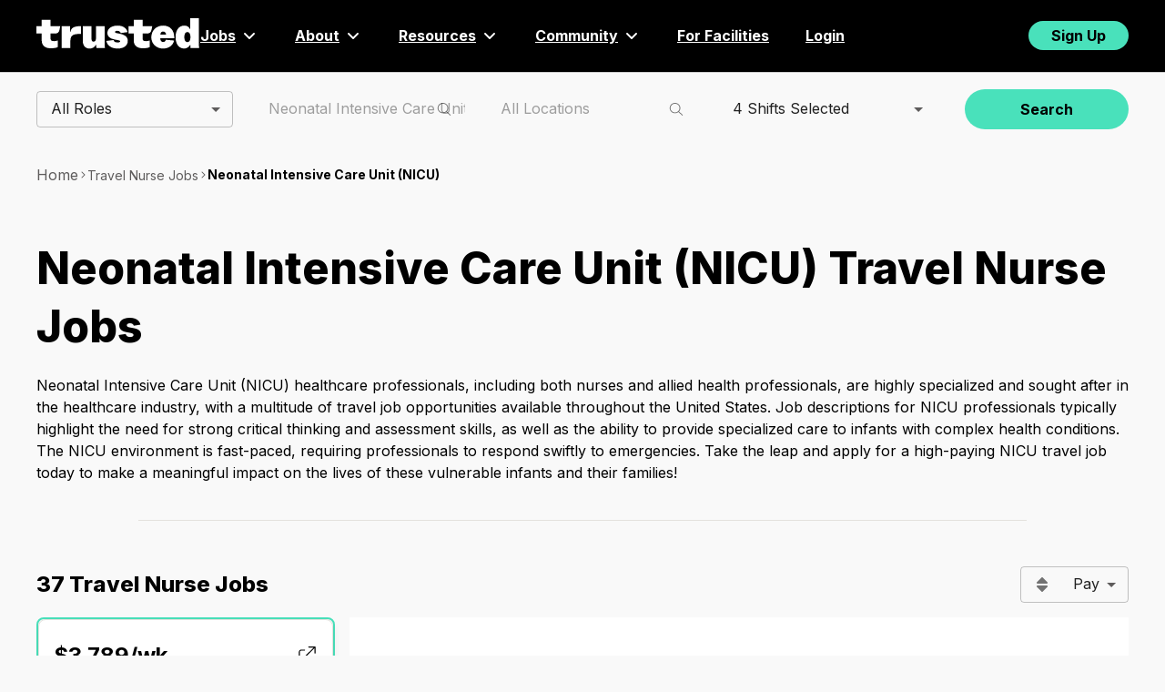

--- FILE ---
content_type: application/javascript; charset=UTF-8
request_url: https://www.trustedhealth.com/_next/static/chunks/pages/jobs/%5BjobType%5D/specialties-units/%5BspecialtyUnit%5D-81fab5330a61d33b.js
body_size: -290
content:
(self.webpackChunk_N_E=self.webpackChunk_N_E||[]).push([[9030],{68444:(_,e,s)=>{(window.__NEXT_P=window.__NEXT_P||[]).push(["/jobs/[jobType]/specialties-units/[specialtyUnit]",function(){return s(93272)}])},93272:(_,e,s)=>{"use strict";s.r(e),s.d(e,{__N_SSG:()=>i,default:()=>n});var t=s(95687),i=!0;let n=t.e}},_=>{_.O(0,[4742,1116,7447,8564,3867,8088,8696,3301,4759,60,5972,8621,4423,2682,5687,636,6593,8792],()=>_(_.s=68444)),_N_E=_.O()}]);
//# sourceMappingURL=[specialtyUnit]-81fab5330a61d33b.js.map

--- FILE ---
content_type: application/javascript; charset=UTF-8
request_url: https://www.trustedhealth.com/_next/static/U8I6wlysuHMfCqacKuYwY/_buildManifest.js
body_size: 5103
content:
self.__BUILD_MANIFEST=function(s,e,t,a,c,i,p,n,o,u,b,j,l,d,r,g,f,k,h,y,m,T,_,I,v,w,x,U,q,F,A,B,N,D,S,E,L,M,C,H,R,P,z,G,J,K,O,Q,V,W,X,Y,Z,$,ss,se,st,sa,sc,si,sp,sn,so,su,sb,sj,sl,sd,sr,sg,sf,sk,sh,sy,sm,sT,s_,sI,sv,sw,sx,sU){return{__rewrites:{afterFiles:[],beforeFiles:[{has:void 0,source:"/jobs/:id([0-9a-fA-F]{8}-[0-9a-fA-F]{4}-[0-9a-fA-F]{4}-[0-9a-fA-F]{4}-[0-9a-fA-F]{12})",destination:"/job/:id"}],fallback:[]},__routerFilterStatic:{numItems:0,errorRate:1e-4,numBits:0,numHashes:sn,bitArray:[]},__routerFilterDynamic:{numItems:O,errorRate:1e-4,numBits:O,numHashes:sn,bitArray:[]},"/":["static/chunks/pages/index-051098d30ec67a00.js"],"/_error":["static/chunks/pages/_error-88b67b45752d1ca3.js"],"/account":[s,e,a,t,p,h,y,T,w,"static/chunks/5235-867fde67a5231c72.js",m,Y,"static/chunks/5791-c80f3275a4bac3ef.js","static/chunks/pages/account-53ef024963944243.js"],"/activation-request":[s,e,p,f,k,"static/chunks/9105-d144a5af3ed5050a.js",x,"static/chunks/pages/activation-request-6df82f60f302224a.js"],"/app-signup-complete":["static/chunks/pages/app-signup-complete-a702fc258f5ed84b.js"],"/ceutracker":[s,e,p,f,k,"static/chunks/6561-086d3484b62058fa.js",so,"static/chunks/pages/ceutracker-73dc175a83bb4ffe.js"],"/compliance-questions":[s,e,t,p,f,k,h,y,q,m,F,A,N,D,S,C,Z,su,"static/chunks/pages/compliance-questions-b724a6b7131bab60.js"],"/contract/[id]":[e,_,$,sb,"static/chunks/pages/contract/[id]-0f3538ae86452f4b.js"],"/conversational-ui/approval":[s,c,p,f,w,"static/chunks/8872-2bd0cfde0614404e.js",sj,"static/chunks/265-f927847925aa6ad7.js","static/chunks/pages/conversational-ui/approval-035431dca5854d51.js"],"/credentials":[e,t,p,f,h,y,q,m,F,A,S,sl,"static/chunks/pages/credentials-53d5224b5b5e5f9c.js"],"/document-signing-complete":["static/chunks/pages/document-signing-complete-ee217697219e3260.js"],"/download-app":[_,"static/chunks/pages/download-app-fa829c7211f6c5ee.js"],"/explorer":[a,t,sd,E,sr,sg,"static/chunks/pages/explorer-e4bdb01fa9389bd0.js"],"/explorer/[location]":[e,a,t,sd,E,sr,sf,sg,"static/chunks/pages/explorer/[location]-c326a7ad7e11e282.js"],"/facilities":[s,a,t,Q,E,V,"static/chunks/pages/facilities-613210c705a9c59c.js"],"/facilities/accreditation/[accreditation]":[s,a,t,Q,E,V,ss,"static/chunks/pages/facilities/accreditation/[accreditation]-8ebe460d753f2c3f.js"],"/facilities/hospital-type/[hospital-type]":[s,a,t,Q,E,V,ss,"static/chunks/pages/facilities/hospital-type/[hospital-type]-93d7ee6d0763cfd7.js"],"/facilities/locations/[state]":[s,a,t,Q,E,V,ss,"static/chunks/pages/facilities/locations/[state]-4c6e1cea9e421fd8.js"],"/facility/[slug]":[e,"static/chunks/2915-8dda412566c74a15.js",sf,"static/chunks/pages/facility/[slug]-3679fa585141e6cb.js"],"/flow-builder":["static/chunks/pages/flow-builder-49743c2d4d5285a8.js"],"/flow-builder/[projectId]":[s,c,p,f,h,w,"static/chunks/5482-c86efe5d4083393a.js",sj,"static/chunks/pages/flow-builder/[projectId]-80fd78b07bffe2de.js"],"/home":[s,e,a,t,p,f,k,h,y,T,_,q,L,sk,m,F,I,x,A,N,M,D,C,"static/chunks/pages/home-fa4b5074fe688678.js"],"/inbox":[_,"static/chunks/pages/inbox-83ba1c139d050093.js"],"/invite":["static/chunks/pages/invite-78acd0a8d7c603cd.js"],"/job/[id]":[e,a,c,o,b,"static/chunks/9215-30c747ba69345464.js",i,n,j,l,"static/chunks/pages/job/[id]-043f3a0a23660cf0.js"],"/job-application/[applicationId]":[s,e,k,v,"static/chunks/pages/job-application/[applicationId]-43835d5e8e6c251c.js"],"/job-application/[applicationId]/apply-to-more/[jobId]":[s,e,a,c,k,_,H,"static/chunks/4566-95d080efcbaae169.js",i,n,B,v,R,P,"static/chunks/pages/job-application/[applicationId]/apply-to-more/[jobId]-eb1523105f93ca61.js"],"/job-application/[applicationId]/strengthen/[jobId]":[s,e,t,p,f,k,h,y,q,sh,m,F,A,N,D,S,sl,"static/chunks/pages/job-application/[applicationId]/strengthen/[jobId]-b32c7304c5a5ff16.js"],"/job-offer/[id]":[e,i,$,"static/chunks/pages/job-offer/[id]-4989ecb9a746c9d1.js"],"/job-offer/[id]/compliance-questions":[s,e,t,p,f,k,h,y,q,m,F,A,N,D,S,C,Z,su,"static/chunks/pages/job-offer/[id]/compliance-questions-b7daf8765a8cda14.js"],"/job-offer/[id]/contracts":["static/chunks/pages/job-offer/[id]/contracts-ba694fca2f8e3b7e.js"],"/job-offer/[id]/contracts/[contractId]":[e,_,$,sb,"static/chunks/pages/job-offer/[id]/contracts/[contractId]-bdd2492bde55fe97.js"],"/jobs":[s,e,a,t,u,b,j,d,"static/chunks/pages/jobs-edc0b6fbc7bfc1ab.js"],"/jobs/[jobType]":[s,e,a,t,c,u,o,b,r,i,n,j,l,d,g,"static/chunks/pages/jobs/[jobType]-1e1e017fc0769e81.js"],"/jobs/[jobType]/roles/[role]":[s,e,a,t,c,u,o,b,r,i,n,j,l,d,g,"static/chunks/pages/jobs/[jobType]/roles/[role]-025694a2f7cacf14.js"],"/jobs/[jobType]/roles/[role]/specialties/[specialty]":[s,e,a,t,c,u,o,b,r,i,n,j,l,d,g,"static/chunks/pages/jobs/[jobType]/roles/[role]/specialties/[specialty]-16ded993d27c1e57.js"],"/jobs/[jobType]/roles/[role]/specialties/[specialty]/states/[state]":[s,e,a,t,c,u,o,b,r,i,n,j,l,d,g,"static/chunks/pages/jobs/[jobType]/roles/[role]/specialties/[specialty]/states/[state]-abbe3745ab4f0d62.js"],"/jobs/[jobType]/roles/[role]/specialties/[specialty]/states/[state]/cities/[city]":[s,e,a,t,c,u,o,b,r,i,n,j,l,d,g,"static/chunks/pages/jobs/[jobType]/roles/[role]/specialties/[specialty]/states/[state]/cities/[city]-52609fd1c69bbdbd.js"],"/jobs/[jobType]/roles/[role]/specialties-units/[specialtyUnit]":[s,e,a,t,c,u,o,b,r,i,n,j,l,d,g,"static/chunks/pages/jobs/[jobType]/roles/[role]/specialties-units/[specialtyUnit]-b8178cbc47238cfe.js"],"/jobs/[jobType]/roles/[role]/specialties-units/[specialtyUnit]/states/[state]":[s,e,a,t,c,u,o,b,r,i,n,j,l,d,g,"static/chunks/pages/jobs/[jobType]/roles/[role]/specialties-units/[specialtyUnit]/states/[state]-47a8fad3adaa1482.js"],"/jobs/[jobType]/roles/[role]/specialties-units/[specialtyUnit]/states/[state]/cities/[city]":[s,e,a,t,c,u,o,b,r,i,n,j,l,d,g,"static/chunks/pages/jobs/[jobType]/roles/[role]/specialties-units/[specialtyUnit]/states/[state]/cities/[city]-b41164d3276e5aa1.js"],"/jobs/[jobType]/roles/[role]/states/[state]":[s,e,a,t,c,u,o,b,r,i,n,j,l,d,g,"static/chunks/pages/jobs/[jobType]/roles/[role]/states/[state]-9750c2279bb0c90a.js"],"/jobs/[jobType]/roles/[role]/states/[state]/cities/[city]":[s,e,a,t,c,u,o,b,r,i,n,j,l,d,g,"static/chunks/pages/jobs/[jobType]/roles/[role]/states/[state]/cities/[city]-f948f706249590c0.js"],"/jobs/[jobType]/roles/[role]/units/[unit]":[s,e,a,t,c,u,o,b,r,i,n,j,l,d,g,"static/chunks/pages/jobs/[jobType]/roles/[role]/units/[unit]-3b51a72f7ebd2f22.js"],"/jobs/[jobType]/roles/[role]/units/[unit]/states/[state]":[s,e,a,t,c,u,o,b,r,i,n,j,l,d,g,"static/chunks/pages/jobs/[jobType]/roles/[role]/units/[unit]/states/[state]-2685221725d83d7b.js"],"/jobs/[jobType]/roles/[role]/units/[unit]/states/[state]/cities/[city]":[s,e,a,t,c,u,o,b,r,i,n,j,l,d,g,"static/chunks/pages/jobs/[jobType]/roles/[role]/units/[unit]/states/[state]/cities/[city]-eebce1a5a1bfdb0b.js"],"/jobs/[jobType]/specialties/[specialty]":[s,e,a,t,c,u,o,b,r,i,n,j,l,d,g,"static/chunks/pages/jobs/[jobType]/specialties/[specialty]-831a4ce705c0927d.js"],"/jobs/[jobType]/specialties/[specialty]/states/[state]":[s,e,a,t,c,u,o,b,r,i,n,j,l,d,g,"static/chunks/pages/jobs/[jobType]/specialties/[specialty]/states/[state]-d8fdd0a159497b1c.js"],"/jobs/[jobType]/specialties/[specialty]/states/[state]/cities/[city]":[s,e,a,t,c,u,o,b,r,i,n,j,l,d,g,"static/chunks/pages/jobs/[jobType]/specialties/[specialty]/states/[state]/cities/[city]-6ec0dd1d175e47ad.js"],"/jobs/[jobType]/specialties-units/[specialtyUnit]":[s,e,a,t,c,u,o,b,r,i,n,j,l,d,g,"static/chunks/pages/jobs/[jobType]/specialties-units/[specialtyUnit]-81fab5330a61d33b.js"],"/jobs/[jobType]/specialties-units/[specialtyUnit]/states/[state]":[s,e,a,t,c,u,o,b,r,i,n,j,l,d,g,"static/chunks/pages/jobs/[jobType]/specialties-units/[specialtyUnit]/states/[state]-229743111374ab9a.js"],"/jobs/[jobType]/specialties-units/[specialtyUnit]/states/[state]/cities/[city]":[s,e,a,t,c,u,o,b,r,i,n,j,l,d,g,"static/chunks/pages/jobs/[jobType]/specialties-units/[specialtyUnit]/states/[state]/cities/[city]-1d58702882035b3b.js"],"/jobs/[jobType]/states/[state]":[s,e,a,t,c,u,o,b,r,i,n,j,l,d,g,"static/chunks/pages/jobs/[jobType]/states/[state]-9981c53fa5e72ee7.js"],"/jobs/[jobType]/states/[state]/cities/[city]":[s,e,a,t,c,u,o,b,r,i,n,j,l,d,g,"static/chunks/pages/jobs/[jobType]/states/[state]/cities/[city]-fbb7db7c08b81d7f.js"],"/jobs/[jobType]/units/[unit]":[s,e,a,t,c,u,o,b,r,i,n,j,l,d,g,"static/chunks/pages/jobs/[jobType]/units/[unit]-cbbc557996e6d30c.js"],"/jobs/[jobType]/units/[unit]/states/[state]":[s,e,a,t,c,u,o,b,r,i,n,j,l,d,g,"static/chunks/pages/jobs/[jobType]/units/[unit]/states/[state]-8ab553483cb1c897.js"],"/jobs/[jobType]/units/[unit]/states/[state]/cities/[city]":[s,e,a,t,c,u,o,b,r,i,n,j,l,d,g,"static/chunks/pages/jobs/[jobType]/units/[unit]/states/[state]/cities/[city]-5f91291d586df494.js"],"/login":[sy,o,sm,sT,"static/chunks/pages/login-939b70e8abac0cfb.js"],"/login/magic-link-sent":["static/chunks/pages/login/magic-link-sent-6b0575f42ce76b9a.js"],"/login/password":["static/chunks/pages/login/password-7687eb0a04359156.js"],"/logout":["static/chunks/pages/logout-379e947cd5ff30a1.js"],"/magic-link/[token]":["static/chunks/pages/magic-link/[token]-caa0fef7f9e4372f.js"],"/match/[id]":[s,e,a,c,k,_,H,"static/chunks/6863-1f3819170cb89b05.js",i,n,B,v,R,P,"static/chunks/pages/match/[id]-084e942f46f03c06.js"],"/match/[id]/apply":[s,e,t,p,f,k,sh,"static/chunks/5444-6aaadc3f7f52eee7.js",v,x,"static/chunks/pages/match/[id]/apply-3a755ccecf077359.js"],"/matches/advocate-picks":[s,e,a,t,c,p,f,k,h,y,T,_,H,L,se,i,n,m,B,v,I,x,R,M,P,"static/chunks/pages/matches/advocate-picks-92c8d829029aa977.js"],"/matches/alerts":[s,e,a,t,p,h,y,T,sk,m,I,st,"static/chunks/pages/matches/alerts-579648a639cab256.js"],"/matches/applications":[s,e,a,t,p,f,k,h,y,T,L,"static/chunks/1050-a37db225e4d24aec.js",m,B,v,I,x,M,s_,"static/chunks/7875-e6d2e706ca1c9004.js","static/chunks/pages/matches/applications-77903e7712f2f9ac.js"],"/matches/favorites":[s,e,p,k,"static/chunks/5726-dbcd4c7251852d29.js",B,v,s_,"static/chunks/pages/matches/favorites-dc299e4568c7502a.js"],"/matches/filtering":[s,e,a,t,c,p,f,k,h,y,T,_,H,L,se,"static/chunks/7409-83064acdff7a1eba.js",i,n,m,B,v,I,x,R,M,P,st,sI,"static/chunks/pages/matches/filtering-4ead3fa33aafeb15.js"],"/matches/[bucket]":[s,e,a,t,c,p,f,k,h,y,T,_,H,L,se,i,n,m,B,v,I,x,R,M,P,st,sI,"static/chunks/pages/matches/[bucket]-3d6334b04ba58010.js"],"/no-relias-account":["static/chunks/pages/no-relias-account-57823cc0a61c80cf.js"],"/onboarding":[s,e,a,t,p,f,k,h,y,T,q,"static/chunks/5691-61637fb38434c10d.js",m,F,A,N,D,S,C,Z,so,"static/chunks/pages/onboarding-8f537d88cc644746.js"],"/pay-preview":["static/chunks/pages/pay-preview-0f642b66e64be4e0.js"],"/pay-preview/[id]":[o,"static/chunks/pages/pay-preview/[id]-264fe9a16b4e0c5e.js"],"/placement/[id]/request-extension":[s,e,p,f,k,"static/chunks/9148-8852a0f441fa2432.js","static/chunks/pages/placement/[id]/request-extension-165af745b298d982.js"],"/profile":[s,e,a,t,p,u,f,k,h,y,T,q,L,sa,"static/chunks/394-6cdb187d0e8bf39a.js",m,F,I,x,A,N,M,D,S,C,"static/chunks/1991-750ca95299e7953e.js","static/chunks/pages/profile-857df24c2de42d35.js"],"/reference":[s,k,"static/chunks/8708-56873c3508688645.js","static/chunks/pages/reference-86ec5aae30dc6efc.js"],"/reset-password":["static/chunks/pages/reset-password-2b6b3ed897eeb709.js"],"/resume-parser":["static/chunks/pages/resume-parser-20a19090fcbac1bd.js"],"/robots.txt":["static/chunks/pages/robots.txt-95091743ee71b7c6.js"],"/signup":["static/chunks/pages/signup-4e619e97ee20a012.js"],"/signup/alt/job/[jobId]":[s,e,p,f,w,z,W,U,G,X,"static/chunks/pages/signup/alt/job/[jobId]-21d8355ece2ded32.js"],"/signup/alt/job/[jobId]/phone-verification":[U,sv,"static/chunks/pages/signup/alt/job/[jobId]/phone-verification-8d0bf809843a76cf.js"],"/signup/alt/job/[jobId]/user-creation":[s,e,p,f,w,z,W,U,G,X,"static/chunks/pages/signup/alt/job/[jobId]/user-creation-160d87b4ca0884ff.js"],"/signup/alt/[slug]":[s,e,p,f,w,z,W,U,G,X,"static/chunks/pages/signup/alt/[slug]-17ff7020036a7b1b.js"],"/signup/alt/[slug]/completed":["static/chunks/pages/signup/alt/[slug]/completed-2a1adff1ad0ccbe1.js"],"/signup/alt/[slug]/existing-account":["static/chunks/pages/signup/alt/[slug]/existing-account-0d7496892b0e03f8.js"],"/signup/alt/[slug]/existing-phone":["static/chunks/pages/signup/alt/[slug]/existing-phone-bd3df8c858b762bf.js"],"/signup/alt/[slug]/password":[U,"static/chunks/pages/signup/alt/[slug]/password-8469e522c828235c.js"],"/signup/alt/[slug]/phone-verification":[U,sv,"static/chunks/pages/signup/alt/[slug]/phone-verification-af1dc3d4ab6582eb.js"],"/signup/alt/[slug]/preferences":[s,e,a,t,p,h,y,T,"static/chunks/4349-4d6120d4d52c7571.js",m,I,U,"static/chunks/pages/signup/alt/[slug]/preferences-64d2fd848faf8abd.js"],"/signup/alt/[slug]/user-creation":[s,e,p,f,w,z,W,U,G,X,"static/chunks/pages/signup/alt/[slug]/user-creation-7511d1dbb80a6df3.js"],"/signup/job-seeker":["static/chunks/pages/signup/job-seeker-6cbb220dce565b97.js"],"/signup/job-seeker/after-signup-redirect":["static/chunks/pages/signup/job-seeker/after-signup-redirect-2a8914c07959186d.js"],"/signup/job-seeker/step-1":["static/chunks/pages/signup/job-seeker/step-1-83e868e13e7a7f01.js"],"/signup/job-seeker/step-11":[s,e,w,z,G,Y,"static/chunks/pages/signup/job-seeker/step-11-0e0b7e73df0b5d5c.js"],"/signup/job-seeker/step-12":[Y,"static/chunks/pages/signup/job-seeker/step-12-6084f5571a420c67.js"],"/signup/job-seeker/step-2":[p,f,"static/chunks/9889-6b0f06de27ea882c.js",J,"static/chunks/pages/signup/job-seeker/step-2-816f319ac3d8dc0f.js"],"/signup/job-seeker/step-3":[J,"static/chunks/pages/signup/job-seeker/step-3-dee8d34fc661c061.js"],"/signup/job-seeker/step-4":["static/chunks/pages/signup/job-seeker/step-4-34958d461fe886c5.js"],"/signup/job-seeker/step-5":[s,"static/chunks/1029-07e8cd5f1bcaa939.js","static/chunks/pages/signup/job-seeker/step-5-106514a6fe15b9da.js"],"/signup/job-seeker/step-6":[s,e,a,t,p,h,y,T,"static/chunks/9991-737f7e16df50f9f3.js",m,I,"static/chunks/pages/signup/job-seeker/step-6-8138e12f7550636f.js"],"/signup/job-seeker/step-7":[sw,"static/chunks/pages/signup/job-seeker/step-7-bf2a12c8f72619f8.js"],"/signup/job-seeker/step-8":[t,p,h,y,m,"static/chunks/pages/signup/job-seeker/step-8-dbbcbe46d7f62cb7.js"],"/signup/job-seeker/step-9":[sw,"static/chunks/pages/signup/job-seeker/step-9-1e2779e4d099403c.js"],"/signup/user/nursing-or-allied-choice":[J,"static/chunks/pages/signup/user/nursing-or-allied-choice-26e4a587c1b7a314.js"],"/signup/user/step-1":["static/chunks/pages/signup/user/step-1-b929cc081328eae8.js"],"/signup/user/step-2":[s,k,sc,sx,"static/chunks/pages/signup/user/step-2-2c44ad6bf32cd359.js"],"/signup/user/step-3":[J,"static/chunks/pages/signup/user/step-3-fb48f591b597551c.js"],"/signup/user/step-4":[sy,o,sm,sc,sT,"static/chunks/pages/signup/user/step-4-96910ab3d032c85b.js"],"/signup/user/step-5":["static/chunks/pages/signup/user/step-5-74c5aade00d2d462.js"],"/signup/user/step-6":[J,"static/chunks/pages/signup/user/step-6-61a1ff08244ab995.js"],"/signup/user/step-7":[s,t,p,k,h,y,m,"static/chunks/pages/signup/user/step-7-950600bd9102c529.js"],"/signup/user/step-8":[a,t,p,h,y,T,m,"static/chunks/pages/signup/user/step-8-dac64066c64bf91f.js"],"/signup/user-allied/step-2":[s,k,sc,sx,"static/chunks/pages/signup/user-allied/step-2-7477fedf4d1fedd0.js"],"/sitemap.xml":["static/chunks/pages/sitemap.xml-07e0ee88cbd8f82e.js"],"/sitemaps/allied/[role]":["static/chunks/pages/sitemaps/allied/[role]-b5ec954ad09bcfd1.js"],"/sitemaps/blog_sitemap.xml":["static/chunks/pages/sitemaps/blog_sitemap.xml-ac1c6b749fa7cadf.js"],"/sitemaps/lpn_lvn_jobs_sitemap.xml":["static/chunks/pages/sitemaps/lpn_lvn_jobs_sitemap.xml-90612894b082a128.js"],"/sitemaps/no_role_jobs_sitemap.xml":["static/chunks/pages/sitemaps/no_role_jobs_sitemap.xml-7b9665b8e0e8d34a.js"],"/sitemaps/rn_jobs_sitemap.xml":["static/chunks/pages/sitemaps/rn_jobs_sitemap.xml-3aa567a890f7e220.js"],"/timekeeping/past-assignments":[K,"static/chunks/pages/timekeeping/past-assignments-f65e524732fbee71.js"],"/timekeeping/[job-placement-schedule-id]":[K,si,"static/chunks/pages/timekeeping/[job-placement-schedule-id]-1680cb1f94372310.js"],"/timekeeping/[job-placement-schedule-id]/pay-preview/[id]":[s,e,u,K,sa,si,sU,"static/chunks/pages/timekeeping/[job-placement-schedule-id]/pay-preview/[id]-842e685218936f7d.js"],"/timekeeping/[job-placement-schedule-id]/week":[K,"static/chunks/pages/timekeeping/[job-placement-schedule-id]/week-c2b670058d833c0f.js"],"/timekeeping/[job-placement-schedule-id]/week/[id]":[s,e,u,K,sa,si,sU,"static/chunks/pages/timekeeping/[job-placement-schedule-id]/week/[id]-c26b34ee89bd11d3.js"],"/update-password":["static/chunks/pages/update-password-50de9eee66762c22.js"],"/uptime":["static/chunks/pages/uptime-6b3c72e5d2ed818e.js"],"/yahoo-auth":["static/chunks/pages/yahoo-auth-634d100442e37967.js"],sortedPages:["/","/_app","/_error","/account","/activation-request","/app-signup-complete","/ceutracker","/compliance-questions","/contract/[id]","/conversational-ui/approval","/credentials","/document-signing-complete","/download-app","/explorer","/explorer/[location]","/facilities","/facilities/accreditation/[accreditation]","/facilities/hospital-type/[hospital-type]","/facilities/locations/[state]","/facility/[slug]","/flow-builder","/flow-builder/[projectId]","/home","/inbox","/invite","/job/[id]","/job-application/[applicationId]","/job-application/[applicationId]/apply-to-more/[jobId]","/job-application/[applicationId]/strengthen/[jobId]","/job-offer/[id]","/job-offer/[id]/compliance-questions","/job-offer/[id]/contracts","/job-offer/[id]/contracts/[contractId]","/jobs","/jobs/[jobType]","/jobs/[jobType]/roles/[role]","/jobs/[jobType]/roles/[role]/specialties/[specialty]","/jobs/[jobType]/roles/[role]/specialties/[specialty]/states/[state]","/jobs/[jobType]/roles/[role]/specialties/[specialty]/states/[state]/cities/[city]","/jobs/[jobType]/roles/[role]/specialties-units/[specialtyUnit]","/jobs/[jobType]/roles/[role]/specialties-units/[specialtyUnit]/states/[state]","/jobs/[jobType]/roles/[role]/specialties-units/[specialtyUnit]/states/[state]/cities/[city]","/jobs/[jobType]/roles/[role]/states/[state]","/jobs/[jobType]/roles/[role]/states/[state]/cities/[city]","/jobs/[jobType]/roles/[role]/units/[unit]","/jobs/[jobType]/roles/[role]/units/[unit]/states/[state]","/jobs/[jobType]/roles/[role]/units/[unit]/states/[state]/cities/[city]","/jobs/[jobType]/specialties/[specialty]","/jobs/[jobType]/specialties/[specialty]/states/[state]","/jobs/[jobType]/specialties/[specialty]/states/[state]/cities/[city]","/jobs/[jobType]/specialties-units/[specialtyUnit]","/jobs/[jobType]/specialties-units/[specialtyUnit]/states/[state]","/jobs/[jobType]/specialties-units/[specialtyUnit]/states/[state]/cities/[city]","/jobs/[jobType]/states/[state]","/jobs/[jobType]/states/[state]/cities/[city]","/jobs/[jobType]/units/[unit]","/jobs/[jobType]/units/[unit]/states/[state]","/jobs/[jobType]/units/[unit]/states/[state]/cities/[city]","/login","/login/magic-link-sent","/login/password","/logout","/magic-link/[token]","/match/[id]","/match/[id]/apply","/matches/advocate-picks","/matches/alerts","/matches/applications","/matches/favorites","/matches/filtering","/matches/[bucket]","/no-relias-account","/onboarding","/pay-preview","/pay-preview/[id]","/placement/[id]/request-extension","/profile","/reference","/reset-password","/resume-parser","/robots.txt","/signup","/signup/alt/job/[jobId]","/signup/alt/job/[jobId]/phone-verification","/signup/alt/job/[jobId]/user-creation","/signup/alt/[slug]","/signup/alt/[slug]/completed","/signup/alt/[slug]/existing-account","/signup/alt/[slug]/existing-phone","/signup/alt/[slug]/password","/signup/alt/[slug]/phone-verification","/signup/alt/[slug]/preferences","/signup/alt/[slug]/user-creation","/signup/job-seeker","/signup/job-seeker/after-signup-redirect","/signup/job-seeker/step-1","/signup/job-seeker/step-11","/signup/job-seeker/step-12","/signup/job-seeker/step-2","/signup/job-seeker/step-3","/signup/job-seeker/step-4","/signup/job-seeker/step-5","/signup/job-seeker/step-6","/signup/job-seeker/step-7","/signup/job-seeker/step-8","/signup/job-seeker/step-9","/signup/user/nursing-or-allied-choice","/signup/user/step-1","/signup/user/step-2","/signup/user/step-3","/signup/user/step-4","/signup/user/step-5","/signup/user/step-6","/signup/user/step-7","/signup/user/step-8","/signup/user-allied/step-2","/sitemap.xml","/sitemaps/allied/[role]","/sitemaps/blog_sitemap.xml","/sitemaps/lpn_lvn_jobs_sitemap.xml","/sitemaps/no_role_jobs_sitemap.xml","/sitemaps/rn_jobs_sitemap.xml","/timekeeping/past-assignments","/timekeeping/[job-placement-schedule-id]","/timekeeping/[job-placement-schedule-id]/pay-preview/[id]","/timekeeping/[job-placement-schedule-id]/week","/timekeeping/[job-placement-schedule-id]/week/[id]","/update-password","/uptime","/yahoo-auth"]}}("static/chunks/4742-b84d09cd1acf6cc1.js","static/chunks/1116-d57cde46f5e0d01b.js","static/chunks/8564-bb2977da919caa6a.js","static/chunks/7447-e486d23acee292d5.js","static/chunks/3867-cd3992219c1a6580.js","static/chunks/60-51ec3355def2a3f2.js","static/chunks/5820-bb559ab02e4bdaf3.js","static/chunks/5972-68eb24ca47ed0c25.js","static/chunks/8696-7803084d1f8cab0e.js","static/chunks/8088-5c3c7cc552750d38.js","static/chunks/3301-4810afb7d747dfe9.js","static/chunks/8621-5f23d71be83d9014.js","static/chunks/4423-1bb3608c88bd8ac1.js","static/chunks/2682-852070209c36e410.js","static/chunks/4759-bc5ac81eb9164c1e.js","static/chunks/5687-d71db7ccac4a134a.js","static/chunks/2402-95698af1be837fb3.js","static/chunks/9041-6639fd469f0dedd1.js","static/chunks/8360-c17208d7c7d3dc24.js","static/chunks/9113-149acda3bcf434b9.js","static/chunks/8409-70e26906ed2d89b8.js","static/chunks/4141-e7d140fc535570dd.js","static/chunks/4085-cef8b9b0db9c3745.js","static/chunks/5238-1d98f275792ec2a7.js","static/chunks/9604-a2fced96de3ce97e.js","static/chunks/9086-b4adb437aff545d7.js","static/chunks/4905-274a70813c7cea89.js","static/chunks/3577-b771bb804776f3c4.js","static/chunks/3387-e8e8a30263dc1a75.js","static/chunks/993-5cf662e66f8ec6c9.js","static/chunks/7853-009310129aa122cc.js","static/chunks/3035-2b77ea74190d44c7.js","static/chunks/6464-aaa759a692c19d49.js","static/chunks/5344-bf3289e51fb27ac0.js","static/chunks/2057-b4d55867d10e98af.js","static/chunks/8917-7e651f4d662b9883.js","static/chunks/4935-806628e768595923.js","static/chunks/8432-ebdec5803b148864.js","static/chunks/7566-f0a81c662bbfbc0c.js","static/chunks/4820-3825336c09c254ed.js","static/chunks/3921-41b97352d5d5ad6b.js","static/chunks/3019-c8f9ba91bf8d96a1.js","static/chunks/4424-4b404fcdc90e5b8f.js","static/chunks/3998-3553acac870f8918.js","static/chunks/9686-89d27bd828e89f1b.js","static/chunks/9614-39b62070a23500a7.js",0,"static/chunks/7047-fba2ddf26695cb2a.js","static/chunks/6903-d9610e22d671a753.js","static/chunks/3795-80f0e65ef4619466.js","static/chunks/8493-75f20a8af382b383.js","static/chunks/5161-6daa1bef7a837552.js","static/chunks/8372-887afa14bba00367.js","static/chunks/1789-5a7abffc44feca89.js","static/chunks/9199-4b22b2938fc12ac5.js","static/chunks/4787-8078215f85186cef.js","static/chunks/7084-508a0376a6ff7141.js","static/chunks/4269-b7eba6ef67b259e2.js","static/chunks/896-389bec336a682853.js","static/chunks/25-efa4371021d861db.js",1e-4,NaN,"static/chunks/496-6d99a8aee265c3d6.js","static/chunks/2177-fbe31598ee4dc026.js","static/chunks/4769-400efce360fdc903.js","static/chunks/1669-3c0f58d31d3151f1.js","static/chunks/5327-471881f1a4737ee9.js","static/chunks/7689-af921604cadd709b.js","static/chunks/8877-33ef08edb19dfc9c.js","static/css/b0a6ce9e72462715.css","static/chunks/3916-3847cc0265c546dd.js","static/chunks/2436-ca07d1eddb410c7d.js","static/chunks/5102-c571307882020b85.js","static/chunks/58474bfb-3c84bd2be1cc117e.js","static/chunks/2836-76b8dc56942d0e31.js","static/chunks/5165-859c59b901d6f8d9.js","static/chunks/8159-a459513755e6750d.js","static/chunks/2076-db89d8bcdad2e946.js","static/chunks/9206-25961bd1a1765aed.js","static/chunks/6969-aca2422612b6df36.js","static/chunks/2235-4076662951296bbd.js","static/chunks/6371-a6472a99eb2a0b5d.js"),self.__BUILD_MANIFEST_CB&&self.__BUILD_MANIFEST_CB();